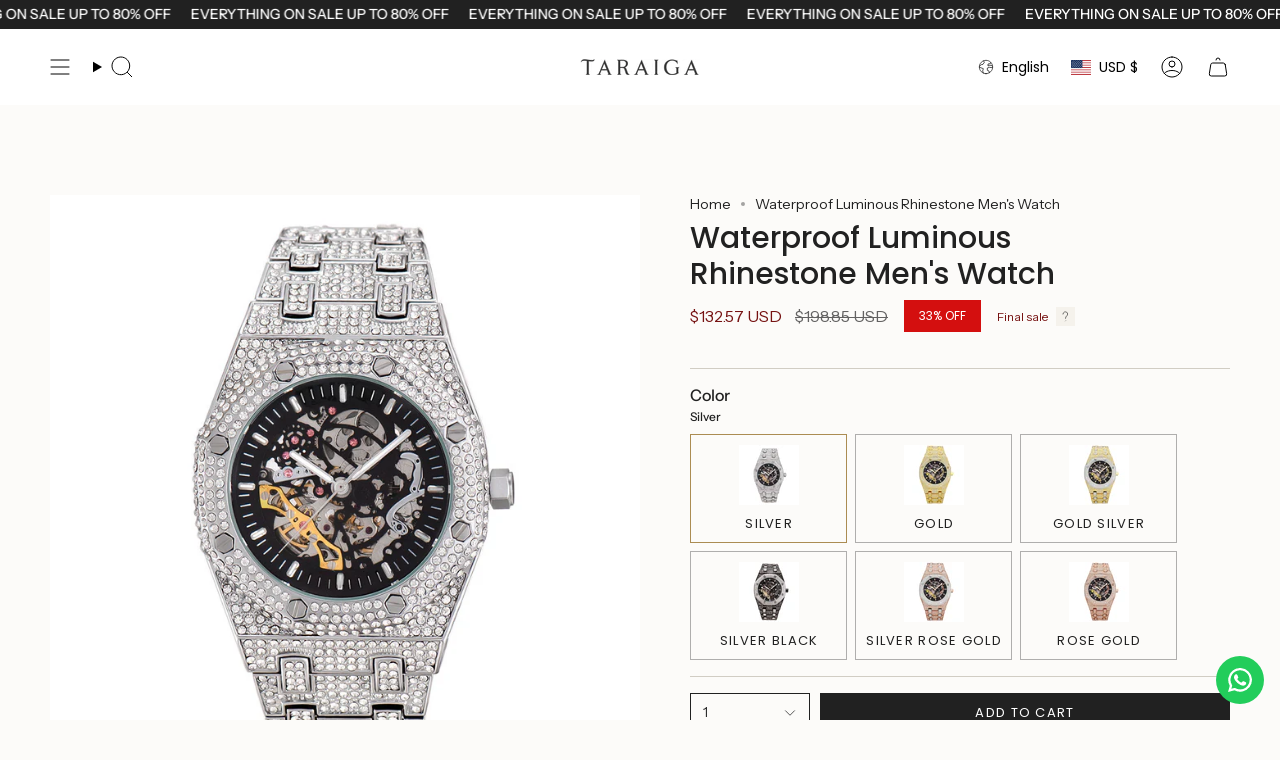

--- FILE ---
content_type: text/html; charset=utf-8
request_url: https://taraiga.com/products/waterproof-luminous-rhinestone-mens-watch?section_id=api-product-grid-item
body_size: 1257
content:
<div id="shopify-section-api-product-grid-item" class="shopify-section">

<div data-api-content>
<div class="grid-item product-item  product-item--centered product-item--outer-text product-item--has-quickbuy "
    id="product-item--api-product-grid-item-6981959188689"
    data-grid-item
    
  >
    <div class="product-item__image double__image" data-product-image>
      <a class="product-link" href="/products/waterproof-luminous-rhinestone-mens-watch" aria-label="Waterproof Luminous Rhinestone Men&#39;s Watch" data-product-link="/products/waterproof-luminous-rhinestone-mens-watch"><div class="product-item__bg" data-product-image-default><figure class="image-wrapper image-wrapper--cover lazy-image lazy-image--backfill is-loading" style="--aspect-ratio: 1;" data-aos="img-in"
  data-aos-delay="||itemAnimationDelay||"
  data-aos-duration="800"
  data-aos-anchor="||itemAnimationAnchor||"
  data-aos-easing="ease-out-quart"><img src="//taraiga.com/cdn/shop/products/d8a62f92-0b2d-44f3-b4d0-d014fd0dea34.jpg?crop=center&amp;height=1000&amp;v=1650427392&amp;width=1000" alt="" width="1000" height="1000" loading="eager" srcset="//taraiga.com/cdn/shop/products/d8a62f92-0b2d-44f3-b4d0-d014fd0dea34.jpg?v=1650427392&amp;width=136 136w, //taraiga.com/cdn/shop/products/d8a62f92-0b2d-44f3-b4d0-d014fd0dea34.jpg?v=1650427392&amp;width=160 160w, //taraiga.com/cdn/shop/products/d8a62f92-0b2d-44f3-b4d0-d014fd0dea34.jpg?v=1650427392&amp;width=180 180w, //taraiga.com/cdn/shop/products/d8a62f92-0b2d-44f3-b4d0-d014fd0dea34.jpg?v=1650427392&amp;width=220 220w, //taraiga.com/cdn/shop/products/d8a62f92-0b2d-44f3-b4d0-d014fd0dea34.jpg?v=1650427392&amp;width=254 254w, //taraiga.com/cdn/shop/products/d8a62f92-0b2d-44f3-b4d0-d014fd0dea34.jpg?v=1650427392&amp;width=284 284w, //taraiga.com/cdn/shop/products/d8a62f92-0b2d-44f3-b4d0-d014fd0dea34.jpg?v=1650427392&amp;width=292 292w, //taraiga.com/cdn/shop/products/d8a62f92-0b2d-44f3-b4d0-d014fd0dea34.jpg?v=1650427392&amp;width=320 320w, //taraiga.com/cdn/shop/products/d8a62f92-0b2d-44f3-b4d0-d014fd0dea34.jpg?v=1650427392&amp;width=480 480w, //taraiga.com/cdn/shop/products/d8a62f92-0b2d-44f3-b4d0-d014fd0dea34.jpg?v=1650427392&amp;width=528 528w, //taraiga.com/cdn/shop/products/d8a62f92-0b2d-44f3-b4d0-d014fd0dea34.jpg?v=1650427392&amp;width=640 640w, //taraiga.com/cdn/shop/products/d8a62f92-0b2d-44f3-b4d0-d014fd0dea34.jpg?v=1650427392&amp;width=720 720w, //taraiga.com/cdn/shop/products/d8a62f92-0b2d-44f3-b4d0-d014fd0dea34.jpg?v=1650427392&amp;width=960 960w" sizes="500px" fetchpriority="high" class=" is-loading ">
</figure>

<div class="product-item__bg__inner" data-variant-title="Silver"><figure class="image-wrapper image-wrapper--cover lazy-image lazy-image--backfill is-loading" style="--aspect-ratio: 1;"><img src="//taraiga.com/cdn/shop/products/d8a62f92-0b2d-44f3-b4d0-d014fd0dea34.jpg?crop=center&amp;height=1000&amp;v=1650427392&amp;width=1000" alt="Waterproof Luminous Rhinestone Men&#39;s Watch" width="1000" height="1000" loading="lazy" srcset="//taraiga.com/cdn/shop/products/d8a62f92-0b2d-44f3-b4d0-d014fd0dea34.jpg?v=1650427392&amp;width=136 136w, //taraiga.com/cdn/shop/products/d8a62f92-0b2d-44f3-b4d0-d014fd0dea34.jpg?v=1650427392&amp;width=160 160w, //taraiga.com/cdn/shop/products/d8a62f92-0b2d-44f3-b4d0-d014fd0dea34.jpg?v=1650427392&amp;width=180 180w, //taraiga.com/cdn/shop/products/d8a62f92-0b2d-44f3-b4d0-d014fd0dea34.jpg?v=1650427392&amp;width=220 220w, //taraiga.com/cdn/shop/products/d8a62f92-0b2d-44f3-b4d0-d014fd0dea34.jpg?v=1650427392&amp;width=254 254w, //taraiga.com/cdn/shop/products/d8a62f92-0b2d-44f3-b4d0-d014fd0dea34.jpg?v=1650427392&amp;width=284 284w, //taraiga.com/cdn/shop/products/d8a62f92-0b2d-44f3-b4d0-d014fd0dea34.jpg?v=1650427392&amp;width=292 292w, //taraiga.com/cdn/shop/products/d8a62f92-0b2d-44f3-b4d0-d014fd0dea34.jpg?v=1650427392&amp;width=320 320w, //taraiga.com/cdn/shop/products/d8a62f92-0b2d-44f3-b4d0-d014fd0dea34.jpg?v=1650427392&amp;width=480 480w, //taraiga.com/cdn/shop/products/d8a62f92-0b2d-44f3-b4d0-d014fd0dea34.jpg?v=1650427392&amp;width=528 528w, //taraiga.com/cdn/shop/products/d8a62f92-0b2d-44f3-b4d0-d014fd0dea34.jpg?v=1650427392&amp;width=640 640w, //taraiga.com/cdn/shop/products/d8a62f92-0b2d-44f3-b4d0-d014fd0dea34.jpg?v=1650427392&amp;width=720 720w, //taraiga.com/cdn/shop/products/d8a62f92-0b2d-44f3-b4d0-d014fd0dea34.jpg?v=1650427392&amp;width=960 960w" sizes="500px" fetchpriority="high" class=" is-loading ">
</figure>
</div><div class="product-item__bg__inner" data-variant-title="Gold"><figure class="image-wrapper image-wrapper--cover lazy-image lazy-image--backfill is-loading" style="--aspect-ratio: 1;"><img src="//taraiga.com/cdn/shop/products/6b44947c-516f-4787-b549-c723a2225993.jpg?crop=center&amp;height=1000&amp;v=1650427392&amp;width=1000" alt="Waterproof Luminous Rhinestone Men&#39;s Watch" width="1000" height="1000" loading="lazy" srcset="//taraiga.com/cdn/shop/products/6b44947c-516f-4787-b549-c723a2225993.jpg?v=1650427392&amp;width=136 136w, //taraiga.com/cdn/shop/products/6b44947c-516f-4787-b549-c723a2225993.jpg?v=1650427392&amp;width=160 160w, //taraiga.com/cdn/shop/products/6b44947c-516f-4787-b549-c723a2225993.jpg?v=1650427392&amp;width=180 180w, //taraiga.com/cdn/shop/products/6b44947c-516f-4787-b549-c723a2225993.jpg?v=1650427392&amp;width=220 220w, //taraiga.com/cdn/shop/products/6b44947c-516f-4787-b549-c723a2225993.jpg?v=1650427392&amp;width=254 254w, //taraiga.com/cdn/shop/products/6b44947c-516f-4787-b549-c723a2225993.jpg?v=1650427392&amp;width=284 284w, //taraiga.com/cdn/shop/products/6b44947c-516f-4787-b549-c723a2225993.jpg?v=1650427392&amp;width=292 292w, //taraiga.com/cdn/shop/products/6b44947c-516f-4787-b549-c723a2225993.jpg?v=1650427392&amp;width=320 320w, //taraiga.com/cdn/shop/products/6b44947c-516f-4787-b549-c723a2225993.jpg?v=1650427392&amp;width=480 480w, //taraiga.com/cdn/shop/products/6b44947c-516f-4787-b549-c723a2225993.jpg?v=1650427392&amp;width=528 528w, //taraiga.com/cdn/shop/products/6b44947c-516f-4787-b549-c723a2225993.jpg?v=1650427392&amp;width=640 640w, //taraiga.com/cdn/shop/products/6b44947c-516f-4787-b549-c723a2225993.jpg?v=1650427392&amp;width=720 720w, //taraiga.com/cdn/shop/products/6b44947c-516f-4787-b549-c723a2225993.jpg?v=1650427392&amp;width=960 960w" sizes="500px" fetchpriority="high" class=" is-loading ">
</figure>
</div><div class="product-item__bg__inner" data-variant-title="Gold Silver"><figure class="image-wrapper image-wrapper--cover lazy-image lazy-image--backfill is-loading" style="--aspect-ratio: 1;"><img src="//taraiga.com/cdn/shop/products/b23bde6b-1ef8-468a-a7a6-3b5313d35832.jpg?crop=center&amp;height=1000&amp;v=1650427392&amp;width=1000" alt="Waterproof Luminous Rhinestone Men&#39;s Watch" width="1000" height="1000" loading="lazy" srcset="//taraiga.com/cdn/shop/products/b23bde6b-1ef8-468a-a7a6-3b5313d35832.jpg?v=1650427392&amp;width=136 136w, //taraiga.com/cdn/shop/products/b23bde6b-1ef8-468a-a7a6-3b5313d35832.jpg?v=1650427392&amp;width=160 160w, //taraiga.com/cdn/shop/products/b23bde6b-1ef8-468a-a7a6-3b5313d35832.jpg?v=1650427392&amp;width=180 180w, //taraiga.com/cdn/shop/products/b23bde6b-1ef8-468a-a7a6-3b5313d35832.jpg?v=1650427392&amp;width=220 220w, //taraiga.com/cdn/shop/products/b23bde6b-1ef8-468a-a7a6-3b5313d35832.jpg?v=1650427392&amp;width=254 254w, //taraiga.com/cdn/shop/products/b23bde6b-1ef8-468a-a7a6-3b5313d35832.jpg?v=1650427392&amp;width=284 284w, //taraiga.com/cdn/shop/products/b23bde6b-1ef8-468a-a7a6-3b5313d35832.jpg?v=1650427392&amp;width=292 292w, //taraiga.com/cdn/shop/products/b23bde6b-1ef8-468a-a7a6-3b5313d35832.jpg?v=1650427392&amp;width=320 320w, //taraiga.com/cdn/shop/products/b23bde6b-1ef8-468a-a7a6-3b5313d35832.jpg?v=1650427392&amp;width=480 480w, //taraiga.com/cdn/shop/products/b23bde6b-1ef8-468a-a7a6-3b5313d35832.jpg?v=1650427392&amp;width=528 528w, //taraiga.com/cdn/shop/products/b23bde6b-1ef8-468a-a7a6-3b5313d35832.jpg?v=1650427392&amp;width=640 640w, //taraiga.com/cdn/shop/products/b23bde6b-1ef8-468a-a7a6-3b5313d35832.jpg?v=1650427392&amp;width=720 720w, //taraiga.com/cdn/shop/products/b23bde6b-1ef8-468a-a7a6-3b5313d35832.jpg?v=1650427392&amp;width=960 960w" sizes="500px" fetchpriority="high" class=" is-loading ">
</figure>
</div><div class="product-item__bg__inner" data-variant-title="Silver Black"><figure class="image-wrapper image-wrapper--cover lazy-image lazy-image--backfill is-loading" style="--aspect-ratio: 1;"><img src="//taraiga.com/cdn/shop/products/f197b201-61cb-4fb2-ace2-ad20dd549828.jpg?crop=center&amp;height=1000&amp;v=1650427392&amp;width=1000" alt="Waterproof Luminous Rhinestone Men&#39;s Watch" width="1000" height="1000" loading="lazy" srcset="//taraiga.com/cdn/shop/products/f197b201-61cb-4fb2-ace2-ad20dd549828.jpg?v=1650427392&amp;width=136 136w, //taraiga.com/cdn/shop/products/f197b201-61cb-4fb2-ace2-ad20dd549828.jpg?v=1650427392&amp;width=160 160w, //taraiga.com/cdn/shop/products/f197b201-61cb-4fb2-ace2-ad20dd549828.jpg?v=1650427392&amp;width=180 180w, //taraiga.com/cdn/shop/products/f197b201-61cb-4fb2-ace2-ad20dd549828.jpg?v=1650427392&amp;width=220 220w, //taraiga.com/cdn/shop/products/f197b201-61cb-4fb2-ace2-ad20dd549828.jpg?v=1650427392&amp;width=254 254w, //taraiga.com/cdn/shop/products/f197b201-61cb-4fb2-ace2-ad20dd549828.jpg?v=1650427392&amp;width=284 284w, //taraiga.com/cdn/shop/products/f197b201-61cb-4fb2-ace2-ad20dd549828.jpg?v=1650427392&amp;width=292 292w, //taraiga.com/cdn/shop/products/f197b201-61cb-4fb2-ace2-ad20dd549828.jpg?v=1650427392&amp;width=320 320w, //taraiga.com/cdn/shop/products/f197b201-61cb-4fb2-ace2-ad20dd549828.jpg?v=1650427392&amp;width=480 480w, //taraiga.com/cdn/shop/products/f197b201-61cb-4fb2-ace2-ad20dd549828.jpg?v=1650427392&amp;width=528 528w, //taraiga.com/cdn/shop/products/f197b201-61cb-4fb2-ace2-ad20dd549828.jpg?v=1650427392&amp;width=640 640w, //taraiga.com/cdn/shop/products/f197b201-61cb-4fb2-ace2-ad20dd549828.jpg?v=1650427392&amp;width=720 720w, //taraiga.com/cdn/shop/products/f197b201-61cb-4fb2-ace2-ad20dd549828.jpg?v=1650427392&amp;width=960 960w" sizes="500px" fetchpriority="high" class=" is-loading ">
</figure>
</div><div class="product-item__bg__inner" data-variant-title="Silver Rose Gold"><figure class="image-wrapper image-wrapper--cover lazy-image lazy-image--backfill is-loading" style="--aspect-ratio: 1;"><img src="//taraiga.com/cdn/shop/products/0b5ba35a-6532-4d9a-8021-6783e13fb2de.jpg?crop=center&amp;height=1000&amp;v=1650427392&amp;width=1000" alt="Waterproof Luminous Rhinestone Men&#39;s Watch" width="1000" height="1000" loading="lazy" srcset="//taraiga.com/cdn/shop/products/0b5ba35a-6532-4d9a-8021-6783e13fb2de.jpg?v=1650427392&amp;width=136 136w, //taraiga.com/cdn/shop/products/0b5ba35a-6532-4d9a-8021-6783e13fb2de.jpg?v=1650427392&amp;width=160 160w, //taraiga.com/cdn/shop/products/0b5ba35a-6532-4d9a-8021-6783e13fb2de.jpg?v=1650427392&amp;width=180 180w, //taraiga.com/cdn/shop/products/0b5ba35a-6532-4d9a-8021-6783e13fb2de.jpg?v=1650427392&amp;width=220 220w, //taraiga.com/cdn/shop/products/0b5ba35a-6532-4d9a-8021-6783e13fb2de.jpg?v=1650427392&amp;width=254 254w, //taraiga.com/cdn/shop/products/0b5ba35a-6532-4d9a-8021-6783e13fb2de.jpg?v=1650427392&amp;width=284 284w, //taraiga.com/cdn/shop/products/0b5ba35a-6532-4d9a-8021-6783e13fb2de.jpg?v=1650427392&amp;width=292 292w, //taraiga.com/cdn/shop/products/0b5ba35a-6532-4d9a-8021-6783e13fb2de.jpg?v=1650427392&amp;width=320 320w, //taraiga.com/cdn/shop/products/0b5ba35a-6532-4d9a-8021-6783e13fb2de.jpg?v=1650427392&amp;width=480 480w, //taraiga.com/cdn/shop/products/0b5ba35a-6532-4d9a-8021-6783e13fb2de.jpg?v=1650427392&amp;width=528 528w, //taraiga.com/cdn/shop/products/0b5ba35a-6532-4d9a-8021-6783e13fb2de.jpg?v=1650427392&amp;width=640 640w, //taraiga.com/cdn/shop/products/0b5ba35a-6532-4d9a-8021-6783e13fb2de.jpg?v=1650427392&amp;width=720 720w, //taraiga.com/cdn/shop/products/0b5ba35a-6532-4d9a-8021-6783e13fb2de.jpg?v=1650427392&amp;width=960 960w" sizes="500px" fetchpriority="high" class=" is-loading ">
</figure>
</div><div class="product-item__bg__inner" data-variant-title="Rose Gold"><figure class="image-wrapper image-wrapper--cover lazy-image lazy-image--backfill is-loading" style="--aspect-ratio: 1;"><img src="//taraiga.com/cdn/shop/products/1d55f45f-3ee4-428b-94f1-cdfbe73bfab6.jpg?crop=center&amp;height=1000&amp;v=1650427392&amp;width=1000" alt="Waterproof Luminous Rhinestone Men&#39;s Watch" width="1000" height="1000" loading="lazy" srcset="//taraiga.com/cdn/shop/products/1d55f45f-3ee4-428b-94f1-cdfbe73bfab6.jpg?v=1650427392&amp;width=136 136w, //taraiga.com/cdn/shop/products/1d55f45f-3ee4-428b-94f1-cdfbe73bfab6.jpg?v=1650427392&amp;width=160 160w, //taraiga.com/cdn/shop/products/1d55f45f-3ee4-428b-94f1-cdfbe73bfab6.jpg?v=1650427392&amp;width=180 180w, //taraiga.com/cdn/shop/products/1d55f45f-3ee4-428b-94f1-cdfbe73bfab6.jpg?v=1650427392&amp;width=220 220w, //taraiga.com/cdn/shop/products/1d55f45f-3ee4-428b-94f1-cdfbe73bfab6.jpg?v=1650427392&amp;width=254 254w, //taraiga.com/cdn/shop/products/1d55f45f-3ee4-428b-94f1-cdfbe73bfab6.jpg?v=1650427392&amp;width=284 284w, //taraiga.com/cdn/shop/products/1d55f45f-3ee4-428b-94f1-cdfbe73bfab6.jpg?v=1650427392&amp;width=292 292w, //taraiga.com/cdn/shop/products/1d55f45f-3ee4-428b-94f1-cdfbe73bfab6.jpg?v=1650427392&amp;width=320 320w, //taraiga.com/cdn/shop/products/1d55f45f-3ee4-428b-94f1-cdfbe73bfab6.jpg?v=1650427392&amp;width=480 480w, //taraiga.com/cdn/shop/products/1d55f45f-3ee4-428b-94f1-cdfbe73bfab6.jpg?v=1650427392&amp;width=528 528w, //taraiga.com/cdn/shop/products/1d55f45f-3ee4-428b-94f1-cdfbe73bfab6.jpg?v=1650427392&amp;width=640 640w, //taraiga.com/cdn/shop/products/1d55f45f-3ee4-428b-94f1-cdfbe73bfab6.jpg?v=1650427392&amp;width=720 720w, //taraiga.com/cdn/shop/products/1d55f45f-3ee4-428b-94f1-cdfbe73bfab6.jpg?v=1650427392&amp;width=960 960w" sizes="500px" fetchpriority="high" class=" is-loading ">
</figure>
</div></div><hover-images class="product-item__bg__under">
              <div class="product-item__bg__slider" data-hover-slider><div class="product-item__bg__slide"
                    
                    data-hover-slide-touch
                  ><figure class="image-wrapper image-wrapper--cover lazy-image lazy-image--backfill is-loading" style="--aspect-ratio: 1;"><img src="//taraiga.com/cdn/shop/products/d8a62f92-0b2d-44f3-b4d0-d014fd0dea34.jpg?crop=center&amp;height=1000&amp;v=1650427392&amp;width=1000" alt="" width="1000" height="1000" loading="lazy" srcset="//taraiga.com/cdn/shop/products/d8a62f92-0b2d-44f3-b4d0-d014fd0dea34.jpg?v=1650427392&amp;width=136 136w, //taraiga.com/cdn/shop/products/d8a62f92-0b2d-44f3-b4d0-d014fd0dea34.jpg?v=1650427392&amp;width=160 160w, //taraiga.com/cdn/shop/products/d8a62f92-0b2d-44f3-b4d0-d014fd0dea34.jpg?v=1650427392&amp;width=180 180w, //taraiga.com/cdn/shop/products/d8a62f92-0b2d-44f3-b4d0-d014fd0dea34.jpg?v=1650427392&amp;width=220 220w, //taraiga.com/cdn/shop/products/d8a62f92-0b2d-44f3-b4d0-d014fd0dea34.jpg?v=1650427392&amp;width=254 254w, //taraiga.com/cdn/shop/products/d8a62f92-0b2d-44f3-b4d0-d014fd0dea34.jpg?v=1650427392&amp;width=284 284w, //taraiga.com/cdn/shop/products/d8a62f92-0b2d-44f3-b4d0-d014fd0dea34.jpg?v=1650427392&amp;width=292 292w, //taraiga.com/cdn/shop/products/d8a62f92-0b2d-44f3-b4d0-d014fd0dea34.jpg?v=1650427392&amp;width=320 320w, //taraiga.com/cdn/shop/products/d8a62f92-0b2d-44f3-b4d0-d014fd0dea34.jpg?v=1650427392&amp;width=480 480w, //taraiga.com/cdn/shop/products/d8a62f92-0b2d-44f3-b4d0-d014fd0dea34.jpg?v=1650427392&amp;width=528 528w, //taraiga.com/cdn/shop/products/d8a62f92-0b2d-44f3-b4d0-d014fd0dea34.jpg?v=1650427392&amp;width=640 640w, //taraiga.com/cdn/shop/products/d8a62f92-0b2d-44f3-b4d0-d014fd0dea34.jpg?v=1650427392&amp;width=720 720w, //taraiga.com/cdn/shop/products/d8a62f92-0b2d-44f3-b4d0-d014fd0dea34.jpg?v=1650427392&amp;width=960 960w" sizes="500px" fetchpriority="high" class=" is-loading ">
</figure>
</div><div class="product-item__bg__slide"
                    
                      data-hover-slide
                    
                    data-hover-slide-touch
                  ><figure class="image-wrapper image-wrapper--cover lazy-image lazy-image--backfill is-loading" style="--aspect-ratio: 1;"><img src="//taraiga.com/cdn/shop/products/6b44947c-516f-4787-b549-c723a2225993.jpg?crop=center&amp;height=1000&amp;v=1650427392&amp;width=1000" alt="" width="1000" height="1000" loading="lazy" srcset="//taraiga.com/cdn/shop/products/6b44947c-516f-4787-b549-c723a2225993.jpg?v=1650427392&amp;width=136 136w, //taraiga.com/cdn/shop/products/6b44947c-516f-4787-b549-c723a2225993.jpg?v=1650427392&amp;width=160 160w, //taraiga.com/cdn/shop/products/6b44947c-516f-4787-b549-c723a2225993.jpg?v=1650427392&amp;width=180 180w, //taraiga.com/cdn/shop/products/6b44947c-516f-4787-b549-c723a2225993.jpg?v=1650427392&amp;width=220 220w, //taraiga.com/cdn/shop/products/6b44947c-516f-4787-b549-c723a2225993.jpg?v=1650427392&amp;width=254 254w, //taraiga.com/cdn/shop/products/6b44947c-516f-4787-b549-c723a2225993.jpg?v=1650427392&amp;width=284 284w, //taraiga.com/cdn/shop/products/6b44947c-516f-4787-b549-c723a2225993.jpg?v=1650427392&amp;width=292 292w, //taraiga.com/cdn/shop/products/6b44947c-516f-4787-b549-c723a2225993.jpg?v=1650427392&amp;width=320 320w, //taraiga.com/cdn/shop/products/6b44947c-516f-4787-b549-c723a2225993.jpg?v=1650427392&amp;width=480 480w, //taraiga.com/cdn/shop/products/6b44947c-516f-4787-b549-c723a2225993.jpg?v=1650427392&amp;width=528 528w, //taraiga.com/cdn/shop/products/6b44947c-516f-4787-b549-c723a2225993.jpg?v=1650427392&amp;width=640 640w, //taraiga.com/cdn/shop/products/6b44947c-516f-4787-b549-c723a2225993.jpg?v=1650427392&amp;width=720 720w, //taraiga.com/cdn/shop/products/6b44947c-516f-4787-b549-c723a2225993.jpg?v=1650427392&amp;width=960 960w" sizes="500px" fetchpriority="high" class=" is-loading ">
</figure>
</div></div>
            </hover-images></a>

      <span class="sale-box"
      data-aos="fade"
      data-aos-delay="||itemAnimationDelay||"
      data-aos-duration="800"
      data-aos-anchor="||itemAnimationAnchor||">Sale</span><quick-add-product>
      <div class="quick-add__holder" data-quick-add-holder="6981959188689"><button class="quick-add__button caps--link"
            type="button"
            aria-label="Quick add"
            data-quick-add-btn
            data-quick-add-modal-handle="waterproof-luminous-rhinestone-mens-watch"
          >
            <span class="btn__text">Quick add
</span>
            <span class="btn__plus"></span>
            <span class="btn__added">&nbsp;</span>
            <span class="btn__loader">
              <svg height="18" width="18" class="svg-loader">
                <circle r="7" cx="9" cy="9" />
                <circle stroke-dasharray="87.96459430051421 87.96459430051421" r="7" cx="9" cy="9" />
              </svg>
            </span>
          </button>


<template data-quick-add-modal-template>
  <dialog class="drawer product-quick-add" data-product-id="6981959188689" data-section-id="api-product-grid-item-6981959188689" inert data-quick-add-modal data-scroll-lock-required>
    <form method="dialog">
      <button class="visually-hidden no-js" aria-label="Close"></button>
    </form>

    <div class="drawer__inner product-quick-add__content" data-product-upsell-container data-scroll-lock-scrollable style="--swatch-size: var(--swatch-size-product)">
      <div class="product-quick-add__close-outer">
        <button class="product-quick-add__close drawer__close" aria-label="Close" data-quick-add-modal-close autofocus><svg aria-hidden="true" focusable="false" role="presentation" class="icon icon-cancel" viewBox="0 0 24 24"><path d="M6.758 17.243 12.001 12m5.243-5.243L12 12m0 0L6.758 6.757M12.001 12l5.243 5.243" stroke="currentColor" stroke-linecap="round" stroke-linejoin="round"/></svg></button>
      </div>

      <div class="product-quick-add__inner" data-product-upsell-ajax></div>

      <div class="loader loader--top"><div class="loader-indeterminate"></div></div>
    </div>
  </dialog>
</template></div>
    </quick-add-product>
    </div>

    <div class="product-information"
      style="--swatch-size: var(--swatch-size-filters);"
      data-product-information>
      <div class="product-item__info body-medium">
        <a class="product-link" href="/products/waterproof-luminous-rhinestone-mens-watch" data-product-link="/products/waterproof-luminous-rhinestone-mens-watch">
          <p class="product-item__title">Waterproof Luminous Rhinestone Men&#39;s Watch</p>

          <div class="product-item__price__holder"><div class="product-item__price" data-product-price>
<span class="price sale">
  
    <span class="new-price">
      
$132.57 USD
</span>
    
      <span class="old-price">$198.85 USD</span>
    
  
</span>
</div>
          </div>
        </a></div>
    </div>
  </div></div></div>